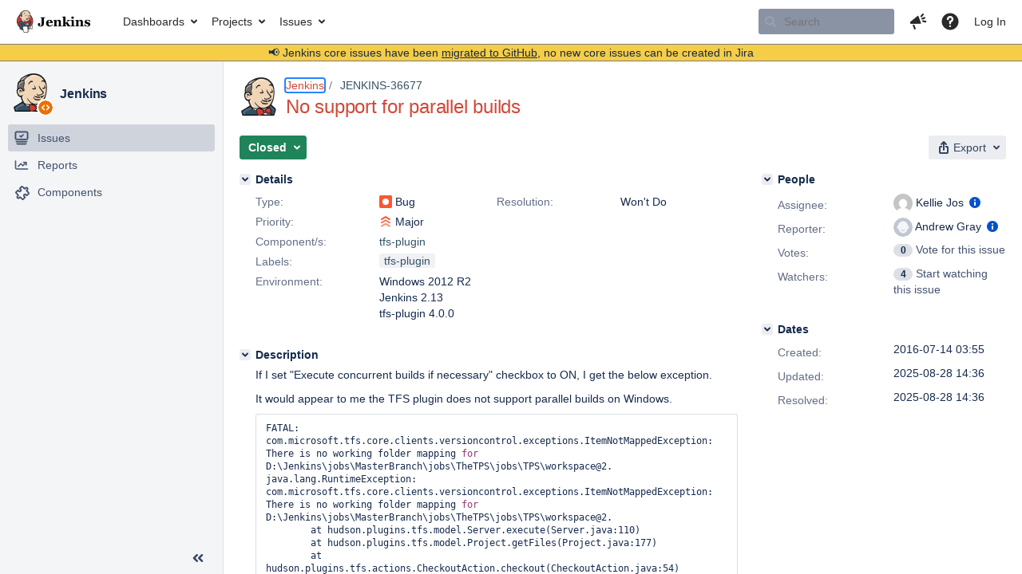

--- FILE ---
content_type: text/html;charset=UTF-8
request_url: https://issues.jenkins.io/browse/JENKINS-36677?page=com.atlassian.jira.plugin.system.issuetabpanels:changehistory-tabpanel
body_size: 26597
content:


<h2 style="display:none;">[JENKINS-36677] No support for parallel builds</h2>


    














    <div class="tabwrap aui-tabs horizontal-tabs aui-tabs-disabled">
        

        <ul role="tablist" id="issue-tabs" class="tabs-menu" aria-label="Activity">
                                
            
            <li class="menu-item "
                role="presentation"
                id="all-tabpanel"
                data-id="all-tabpanel"
                data-key="com.atlassian.jira.plugin.system.issuetabpanels:all-tabpanel"
                data-label="All"
                data-href="/browse/JENKINS-36677?page=com.atlassian.jira.plugin.system.issuetabpanels:all-tabpanel"
            >
                                    <a role="tab" aria-selected="false" aria-controls="all-tabpanel-tabpanel" id="all-tabpanel-link" href="/browse/JENKINS-36677?page=com.atlassian.jira.plugin.system.issuetabpanels:all-tabpanel" tabindex="-1" class="ajax-activity-content">All</a>
                            </li>
                                
            
            <li class="menu-item "
                role="presentation"
                id="comment-tabpanel"
                data-id="comment-tabpanel"
                data-key="com.atlassian.jira.plugin.system.issuetabpanels:comment-tabpanel"
                data-label="Comments"
                data-href="/browse/JENKINS-36677?page=com.atlassian.jira.plugin.system.issuetabpanels:comment-tabpanel"
            >
                                    <a role="tab" aria-selected="false" aria-controls="comment-tabpanel-tabpanel" id="comment-tabpanel-link" href="/browse/JENKINS-36677?page=com.atlassian.jira.plugin.system.issuetabpanels:comment-tabpanel" tabindex="-1" class="ajax-activity-content">Comments</a>
                            </li>
                                
            
            <li class="menu-item  active-tab active "
                role="presentation"
                id="changehistory-tabpanel"
                data-id="changehistory-tabpanel"
                data-key="com.atlassian.jira.plugin.system.issuetabpanels:changehistory-tabpanel"
                data-label="History"
                data-href="/browse/JENKINS-36677?page=com.atlassian.jira.plugin.system.issuetabpanels:changehistory-tabpanel"
            >
                                    <a role="tab" aria-controls="changehistory-tabpanel-tabpanel" id="changehistory-tabpanel-link" aria-selected="true" tabindex="0">History</a>
                            </li>
                                
            
            <li class="menu-item "
                role="presentation"
                id="activity-stream-issue-tab"
                data-id="activity-stream-issue-tab"
                data-key="com.atlassian.streams.streams-jira-plugin:activity-stream-issue-tab"
                data-label="Activity"
                data-href="/browse/JENKINS-36677?page=com.atlassian.streams.streams-jira-plugin:activity-stream-issue-tab"
            >
                                    <a role="tab" aria-selected="false" aria-controls="activity-stream-issue-tab-tabpanel" id="activity-stream-issue-tab-link" href="/browse/JENKINS-36677?page=com.atlassian.streams.streams-jira-plugin:activity-stream-issue-tab" tabindex="-1" class="ajax-activity-content">Activity</a>
                            </li>
                </ul>

                    <div class="sortwrap">
                                    <button id="sort-button" class="issue-activity-sort-link aui-button aui-button-compact aui-button-subtle ajax-activity-content" data-tab-sort data-ajax="/browse/JENKINS-36677?actionOrder=desc" data-order="desc" title="Reverse sort direction">
                        <span class="activity-tab-sort-label">Oldest first</span>
                        <span class="aui-icon activity-tab-sort-up"></span>
                    </button>
                            </div>
                        <div class="tabs-pane active-pane"></div>
    </div>
                                            <div class="issuePanelWrapper" id="changehistory-tabpanel-tabpanel" tabindex="0" role="tabpanel" aria-labelledby="changehistory-tabpanel-link">
            <div class="issuePanelProgress"></div>
            <div class="issuePanelContainer" id="issue_actions_container">
                <div class="issuePanelHeaderContainer" id="issue_actions_header_container">
                    
                </div>
                                                            

<div class="issue-data-block" id="issuecreated-172710">
    <div class="actionContainer">
        <div class="action-details" id="issuecreateddetails-172710">
                                



    <a class="user-hover user-avatar" rel="apgray" id="issuecreator_172710" href="/secure/ViewProfile.jspa?name=apgray"><span class="aui-avatar aui-avatar-xsmall"><span class="aui-avatar-inner"><img src="https://issues.jenkins.io/secure/useravatar?size=small&amp;avatarId=10292" alt="" loading="lazy" /></span></span> Andrew Gray</a>
 created issue  - <span class='date' title='2016-07-14 03:55'><time class='livestamp' datetime='2016-07-14T03:55:55+0000'>2016-07-14 03:55</time></span>
        </div>
    </div>
</div>
                                             



<div class="issue-data-block" id="changehistory-191229">
    <div class="actionContainer">
        <div class="action-details" id="changehistorydetails_191229">
            
    
                                    



    <a class="user-hover user-avatar" rel="apgray" id="changehistoryauthor_191229" href="/secure/ViewProfile.jspa?name=apgray"><span class="aui-avatar aui-avatar-xsmall"><span class="aui-avatar-inner"><img src="https://issues.jenkins.io/secure/useravatar?size=xsmall&amp;avatarId=10292" alt="" loading="lazy" /></span></span> Andrew Gray</a>
 made changes  - <span class='date' title='2016-07-14 03:56'><time class='livestamp' datetime='2016-07-14T03:56:34+0000'>2016-07-14 03:56</time></span>
            </div>
        <div class="changehistory action-body">
            <table cellpadding="0" cellspacing="0" border="0" width="100%" id="changehistory_191229">
                <tbody>
                            <tr>
                <td width="20%" class="activity-name">
                                    Description
                                </td>
                <td width="40%" class="activity-old-val">
                                                            <b>Original:</b>
                                                                    If I set &quot;Execute concurrent builds if necessary&quot; checkbox on I get the below exception.It would appear to me the TFS plugin does not support parallel builds on Windows.<br/>
<br/>
<br/>
{code:java}<br/>
<br/>
FATAL: com.microsoft.tfs.core.clients.versioncontrol.exceptions.ItemNotMappedException: There is no working folder mapping for D:\Jenkins\jobs\MasterBranch\jobs\TheTPS\jobs\TPS\<a href='mailto:workspace@2'>workspace@2</a>.<br/>
java.lang.RuntimeException: com.microsoft.tfs.core.clients.versioncontrol.exceptions.ItemNotMappedException: There is no working folder mapping for D:\Jenkins\jobs\MasterBranch\jobs\TheTPS\jobs\TPS\<a href='mailto:workspace@2'>workspace@2</a>.<br/>
	at hudson.plugins.tfs.model.Server.execute(Server.java:110)<br/>
	at hudson.plugins.tfs.model.Project.getFiles(Project.java:177)<br/>
	at hudson.plugins.tfs.actions.CheckoutAction.checkout(CheckoutAction.java:54)<br/>
	at hudson.plugins.tfs.TeamFoundationServerScm.checkout(TeamFoundationServerScm.java:221)<br/>
	at hudson.model.AbstractProject.checkout(AbstractProject.java:1270)<br/>
	at hudson.model.AbstractBuild$AbstractBuildExecution.defaultCheckout(AbstractBuild.java:604)<br/>
	at jenkins.scm.SCMCheckoutStrategy.checkout(SCMCheckoutStrategy.java:86)<br/>
	at hudson.model.AbstractBuild$AbstractBuildExecution.run(AbstractBuild.java:529)<br/>
	at hudson.model.Run.execute(Run.java:1720)<br/>
	at hudson.model.FreeStyleBuild.run(FreeStyleBuild.java:43)<br/>
	at hudson.model.ResourceController.execute(ResourceController.java:98)<br/>
	at hudson.model.Executor.run(Executor.java:404)<br/>
Caused by: com.microsoft.tfs.core.clients.versioncontrol.exceptions.ItemNotMappedException: There is no working folder mapping for D:\Jenkins\jobs\MasterBranch\jobs\TheTPS\jobs\TPS\<a href='mailto:workspace@2'>workspace@2</a>.<br/>
	at com.microsoft.tfs.core.clients.versioncontrol.VersionControlClient.getLocalWorkspace(VersionControlClient.java:737)<br/>
	at com.microsoft.tfs.core.clients.versioncontrol.VersionControlClient.getWorkspace(VersionControlClient.java:2154)<br/>
	at hudson.plugins.tfs.model.MockableVersionControlClient.getWorkspace(MockableVersionControlClient.java:93)<br/>
	at hudson.plugins.tfs.commands.GetFilesToWorkFolderCommand.call(GetFilesToWorkFolderCommand.java:57)<br/>
	at hudson.plugins.tfs.commands.GetFilesToWorkFolderCommand.call(GetFilesToWorkFolderCommand.java:17)<br/>
	at hudson.remoting.LocalChannel.call(LocalChannel.java:45)<br/>
	at hudson.plugins.tfs.model.Server.execute(Server.java:106)<br/>
	... 11 more<br/>
{code}<br/>

                                                                    </td>
                <td width="40%" class="activity-new-val">
                                                            <b>New:</b>
                                                                   If I set &quot;Execute concurrent builds if necessary&quot; checkbox to ON, I get the below exception.<br/>
<br/>
It would appear to me the TFS plugin does not support parallel builds on Windows.<br/>
{code:java}<br/>
<br/>
FATAL: com.microsoft.tfs.core.clients.versioncontrol.exceptions.ItemNotMappedException: There is no working folder mapping for D:\Jenkins\jobs\MasterBranch\jobs\TheTPS\jobs\TPS\<a href='mailto:workspace@2'>workspace@2</a>.<br/>
java.lang.RuntimeException: com.microsoft.tfs.core.clients.versioncontrol.exceptions.ItemNotMappedException: There is no working folder mapping for D:\Jenkins\jobs\MasterBranch\jobs\TheTPS\jobs\TPS\<a href='mailto:workspace@2'>workspace@2</a>.<br/>
	at hudson.plugins.tfs.model.Server.execute(Server.java:110)<br/>
	at hudson.plugins.tfs.model.Project.getFiles(Project.java:177)<br/>
	at hudson.plugins.tfs.actions.CheckoutAction.checkout(CheckoutAction.java:54)<br/>
	at hudson.plugins.tfs.TeamFoundationServerScm.checkout(TeamFoundationServerScm.java:221)<br/>
	at hudson.model.AbstractProject.checkout(AbstractProject.java:1270)<br/>
	at hudson.model.AbstractBuild$AbstractBuildExecution.defaultCheckout(AbstractBuild.java:604)<br/>
	at jenkins.scm.SCMCheckoutStrategy.checkout(SCMCheckoutStrategy.java:86)<br/>
	at hudson.model.AbstractBuild$AbstractBuildExecution.run(AbstractBuild.java:529)<br/>
	at hudson.model.Run.execute(Run.java:1720)<br/>
	at hudson.model.FreeStyleBuild.run(FreeStyleBuild.java:43)<br/>
	at hudson.model.ResourceController.execute(ResourceController.java:98)<br/>
	at hudson.model.Executor.run(Executor.java:404)<br/>
Caused by: com.microsoft.tfs.core.clients.versioncontrol.exceptions.ItemNotMappedException: There is no working folder mapping for D:\Jenkins\jobs\MasterBranch\jobs\TheTPS\jobs\TPS\<a href='mailto:workspace@2'>workspace@2</a>.<br/>
	at com.microsoft.tfs.core.clients.versioncontrol.VersionControlClient.getLocalWorkspace(VersionControlClient.java:737)<br/>
	at com.microsoft.tfs.core.clients.versioncontrol.VersionControlClient.getWorkspace(VersionControlClient.java:2154)<br/>
	at hudson.plugins.tfs.model.MockableVersionControlClient.getWorkspace(MockableVersionControlClient.java:93)<br/>
	at hudson.plugins.tfs.commands.GetFilesToWorkFolderCommand.call(GetFilesToWorkFolderCommand.java:57)<br/>
	at hudson.plugins.tfs.commands.GetFilesToWorkFolderCommand.call(GetFilesToWorkFolderCommand.java:17)<br/>
	at hudson.remoting.LocalChannel.call(LocalChannel.java:45)<br/>
	at hudson.plugins.tfs.model.Server.execute(Server.java:106)<br/>
	... 11 more<br/>
{code}<br/>

                                                                    </td>
                </tr>
                            </tbody>
            </table>
        </div>
    </div>
</div>
                                             



<div class="issue-data-block" id="changehistory-191230">
    <div class="actionContainer">
        <div class="action-details" id="changehistorydetails_191230">
            
    
                                    



    <a class="user-hover user-avatar" rel="apgray" id="changehistoryauthor_191230" href="/secure/ViewProfile.jspa?name=apgray"><span class="aui-avatar aui-avatar-xsmall"><span class="aui-avatar-inner"><img src="https://issues.jenkins.io/secure/useravatar?size=xsmall&amp;avatarId=10292" alt="" loading="lazy" /></span></span> Andrew Gray</a>
 made changes  - <span class='date' title='2016-07-14 03:57'><time class='livestamp' datetime='2016-07-14T03:57:19+0000'>2016-07-14 03:57</time></span>
            </div>
        <div class="changehistory action-body">
            <table cellpadding="0" cellspacing="0" border="0" width="100%" id="changehistory_191230">
                <tbody>
                            <tr>
                <td width="20%" class="activity-name">
                                    Issue Type
                                </td>
                <td width="40%" class="activity-old-val">
                                                            <b>Original:</b>
                                                                    Improvement
                                                                                                <span class="hist-value">[    4
]</span>
                                                    </td>
                <td width="40%" class="activity-new-val">
                                                            <b>New:</b>
                                                                   Bug
                                                                                               <span class="hist-value">[    1
]</span>
                                                    </td>
                </tr>
                            </tbody>
            </table>
        </div>
    </div>
</div>
                                             



<div class="issue-data-block" id="changehistory-204089">
    <div class="actionContainer">
        <div class="action-details" id="changehistorydetails_204089">
            
    
                                    



    <a class="user-hover user-avatar" rel="rtyler" id="changehistoryauthor_204089" href="/secure/ViewProfile.jspa?name=rtyler"><span class="aui-avatar aui-avatar-xsmall"><span class="aui-avatar-inner"><img src="https://issues.jenkins.io/secure/useravatar?size=xsmall&amp;avatarId=10292" alt="" loading="lazy" /></span></span> R. Tyler Croy</a>
 made changes  - <span class='date' title='2016-07-25 23:52'><time class='livestamp' datetime='2016-07-25T23:52:56+0000'>2016-07-25 23:52</time></span>
            </div>
        <div class="changehistory action-body">
            <table cellpadding="0" cellspacing="0" border="0" width="100%" id="changehistory_204089">
                <tbody>
                            <tr>
                <td width="20%" class="activity-name">
                                    Workflow
                                </td>
                <td width="40%" class="activity-old-val">
                                                            <b>Original:</b>
                                                                    JNJira
                                                                                                <span class="hist-value">[    173404
]</span>
                                                    </td>
                <td width="40%" class="activity-new-val">
                                                            <b>New:</b>
                                                                   JNJira + In-Review
                                                                                               <span class="hist-value">[    185108
]</span>
                                                    </td>
                </tr>
                            </tbody>
            </table>
        </div>
    </div>
</div>
                                             



<div class="issue-data-block" id="changehistory-308812">
    <div class="actionContainer">
        <div class="action-details" id="changehistorydetails_308812">
            
    
                                    



    <a class="user-hover user-avatar" rel="kelliejos" id="changehistoryauthor_308812" href="/secure/ViewProfile.jspa?name=kelliejos"><span class="aui-avatar aui-avatar-xsmall"><span class="aui-avatar-inner"><img src="https://www.gravatar.com/avatar/96b1707df53fa159dd987ac06b92626e?d=mm&amp;s=16" alt="" loading="lazy" /></span></span> Kellie Jos</a>
 made changes  - <span class='date' title='2017-12-07 17:43'><time class='livestamp' datetime='2017-12-07T17:43:53+0000'>2017-12-07 17:43</time></span>
            </div>
        <div class="changehistory action-body">
            <table cellpadding="0" cellspacing="0" border="0" width="100%" id="changehistory_308812">
                <tbody>
                            <tr>
                <td width="20%" class="activity-name">
                                    Resolution
                                </td>
                <td width="40%" class="activity-old-val">
                                                </td>
                <td width="40%" class="activity-new-val">
                                                            <b>New:</b>
                                                                   Done
                                                                                               <span class="hist-value">[    10000
]</span>
                                                    </td>
                </tr>
                            <tr>
                <td width="20%" class="activity-name">
                                    Status
                                </td>
                <td width="40%" class="activity-old-val">
                                                            <b>Original:</b>
                                                                    Open
                                                                                                <span class="hist-value">[    1
]</span>
                                                    </td>
                <td width="40%" class="activity-new-val">
                                                            <b>New:</b>
                                                                   Closed
                                                                                               <span class="hist-value">[    6
]</span>
                                                    </td>
                </tr>
                            </tbody>
            </table>
        </div>
    </div>
</div>
                                             



<div class="issue-data-block" id="changehistory-332972">
    <div class="actionContainer">
        <div class="action-details" id="changehistorydetails_332972">
            
    
                                    



    <a class="user-hover user-avatar" rel="flocki" id="changehistoryauthor_332972" href="/secure/ViewProfile.jspa?name=flocki"><span class="aui-avatar aui-avatar-xsmall"><span class="aui-avatar-inner"><img src="https://www.gravatar.com/avatar/018d37c47b114906ccdc910818d098a5?d=mm&amp;s=16" alt="" loading="lazy" /></span></span> Florian Pepping</a>
 made changes  - <span class='date' title='2018-06-18 13:20'><time class='livestamp' datetime='2018-06-18T13:20:14+0000'>2018-06-18 13:20</time></span>
            </div>
        <div class="changehistory action-body">
            <table cellpadding="0" cellspacing="0" border="0" width="100%" id="changehistory_332972">
                <tbody>
                            <tr>
                <td width="20%" class="activity-name">
                                    Assignee
                                </td>
                <td width="40%" class="activity-old-val">
                                                            <b>Original:</b>
                                                                    redsolo
                                                                                                <span class="hist-value">[    redsolo
]</span>
                                                    </td>
                <td width="40%" class="activity-new-val">
                                                            <b>New:</b>
                                                                   Kellie Jos
                                                                                               <span class="hist-value">[    kelliejos
]</span>
                                                    </td>
                </tr>
                            </tbody>
            </table>
        </div>
    </div>
</div>
                                             



<div class="issue-data-block" id="changehistory-332975">
    <div class="actionContainer">
        <div class="action-details" id="changehistorydetails_332975">
            
    
                                    



    <a class="user-hover user-avatar" rel="flocki" id="changehistoryauthor_332975" href="/secure/ViewProfile.jspa?name=flocki"><span class="aui-avatar aui-avatar-xsmall"><span class="aui-avatar-inner"><img src="https://www.gravatar.com/avatar/018d37c47b114906ccdc910818d098a5?d=mm&amp;s=16" alt="" loading="lazy" /></span></span> Florian Pepping</a>
 made changes  - <span class='date' title='2018-06-18 13:33'><time class='livestamp' datetime='2018-06-18T13:33:34+0000'>2018-06-18 13:33</time></span>
            </div>
        <div class="changehistory action-body">
            <table cellpadding="0" cellspacing="0" border="0" width="100%" id="changehistory_332975">
                <tbody>
                            <tr>
                <td width="20%" class="activity-name">
                                    Resolution
                                </td>
                <td width="40%" class="activity-old-val">
                                                            <b>Original:</b>
                                                                    Done
                                                                                                <span class="hist-value">[    10000
]</span>
                                                    </td>
                <td width="40%" class="activity-new-val">
                                                </td>
                </tr>
                            <tr>
                <td width="20%" class="activity-name">
                                    Status
                                </td>
                <td width="40%" class="activity-old-val">
                                                            <b>Original:</b>
                                                                    Closed
                                                                                                <span class="hist-value">[    6
]</span>
                                                    </td>
                <td width="40%" class="activity-new-val">
                                                            <b>New:</b>
                                                                   Reopened
                                                                                               <span class="hist-value">[    4
]</span>
                                                    </td>
                </tr>
                            </tbody>
            </table>
        </div>
    </div>
</div>
                                             



<div class="issue-data-block" id="changehistory-501577">
    <div class="actionContainer">
        <div class="action-details" id="changehistorydetails_501577">
            
    
                                    



    <a class="user-hover user-avatar" rel="markewaite" id="changehistoryauthor_501577" href="/secure/ViewProfile.jspa?name=markewaite"><span class="aui-avatar aui-avatar-xsmall"><span class="aui-avatar-inner"><img src="https://issues.jenkins.io/secure/useravatar?size=xsmall&amp;avatarId=10292" alt="" loading="lazy" /></span></span> Mark Waite</a>
 made changes  - <span class='date' title='2025-08-28 14:36'><time class='livestamp' datetime='2025-08-28T14:36:22+0000'>2025-08-28 14:36</time></span>
            </div>
        <div class="changehistory action-body">
            <table cellpadding="0" cellspacing="0" border="0" width="100%" id="changehistory_501577">
                <tbody>
                            <tr>
                <td width="20%" class="activity-name">
                                    Resolution
                                </td>
                <td width="40%" class="activity-old-val">
                                                </td>
                <td width="40%" class="activity-new-val">
                                                            <b>New:</b>
                                                                   Won&#39;t Do
                                                                                               <span class="hist-value">[    10001
]</span>
                                                    </td>
                </tr>
                            <tr>
                <td width="20%" class="activity-name">
                                    Status
                                </td>
                <td width="40%" class="activity-old-val">
                                                            <b>Original:</b>
                                                                    Reopened
                                                                                                <span class="hist-value">[    4
]</span>
                                                    </td>
                <td width="40%" class="activity-new-val">
                                                            <b>New:</b>
                                                                   Closed
                                                                                               <span class="hist-value">[    6
]</span>
                                                    </td>
                </tr>
                            </tbody>
            </table>
        </div>
    </div>
</div>
                                                 </div>
        </div>
                        